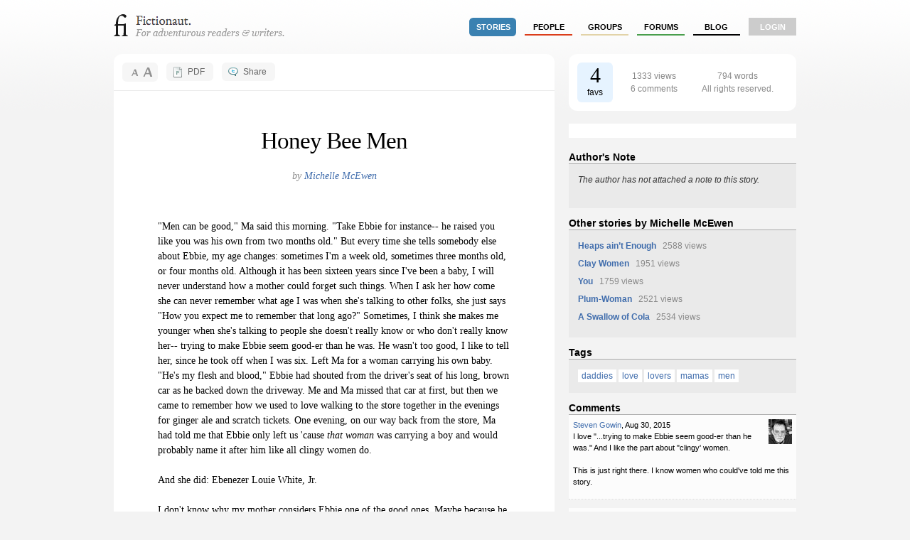

--- FILE ---
content_type: text/html; charset=utf-8
request_url: http://fictionaut.com/stories/michelle-mcewen/honey-bee-men
body_size: 5320
content:
<!DOCTYPE html>
<html lang='en' xml:lang='en' xmlns='http://www.w3.org/1999/xhtml'>
<head>
<title>"Honey Bee Men" by Michelle McEwen &mdash; Fictionaut</title>
<meta content='text/html; charset=utf-8' http-equiv='Content-Type'>
<script src="http://ajax.googleapis.com/ajax/libs/jquery/1.5.1/jquery.min.js" type="text/javascript"></script>
<script src="/javascripts/all.js?1354054149" type="text/javascript"></script>
<link href="/stylesheets/blueprint/screen.css?1354054149" media="screen" rel="stylesheet" type="text/css" />
<link href="/stylesheets/all.css?1354054247" media="screen" rel="stylesheet" type="text/css" />
<style media='screen' type='text/css'></style>

<meta content="authenticity_token" name="csrf-param" />
<meta content="2jYWNgngawEWg54oEVEUqtMmU8ozWEeT0BmreUvjJ74=" name="csrf-token" />
<script>
  //<![CDATA[
    $(document).ready(function() {
      
      
    });
  //]]>
</script>

<script src='/javascripts/dw_sizerdx.js' type='text/javascript'></script>
<meta content='"Honey Bee Men" by Michelle McEwen' name='title'>
<meta content='"...she&apos;s been seeming like she&apos;s been dreaming while awake lately..."' name='description'>

<script>
  //<![CDATA[
    var _gaq = _gaq || [];
    _gaq.push(['_setAccount', 'UA-4670454-1']);
    _gaq.push(['_trackPageview']);
    
    (function() {
      var ga = document.createElement('script'); ga.type = 'text/javascript'; ga.async = true;
      ga.src = ('https:' == document.location.protocol ? 'https://ssl' : 'http://www') + '.google-analytics.com/ga.js';
      var s = document.getElementsByTagName('script')[0]; s.parentNode.insertBefore(ga, s);
    })();
  //]]>
</script>
</head>

<body class='stories show'>
<div class='center jGrowl' id='growl_section'></div>
<div id='everything'>
<div id='top'>
<a href='/' id='logo'>
<img alt="Fictionaut" height="31" src="/images/logo-oneline.gif?1354054149" width="240" />
</a>
<div id='nav'>
<ul>
<li><a href="/stories/sort?by=recommended" class="stories section">stories</a></li>
<li><a href="/users/sort?by=newest" class="users">people</a></li>
<li><a href="/groups" class="groups">groups</a></li>
<li><a href="/forums" class="forums">forums</a></li>
<li><a href="/blog" class="blog">Blog</a></li>
<li class='last'><a href="/login" class="login">login</a></li>
</ul>
</div>
<div id='messages'>

</div>
<div class='clear'></div>
</div>

<div id='container'>

<div id='left'>
<div id='story-header'>
<div class='round05 header-button' id='fontResizer'>
<div id='larger' onclick='dw_fontSizerDX.adjust(.25)'></div>
<div id='smaller' onclick='dw_fontSizerDX.adjust(-.25)'></div>
</div>
<div class='header-button' id='printButton'>
<a href="/stories/michelle-mcewen/honey-bee-men.pdf" class="round05">PDF</a>
</div>
<div class='header-button' id='shareButton'>
<a href="/stories/michelle-mcewen/honey-bee-men/share" class="round05" rel="facebox">Share</a>
</div>
<div class='clear'></div>
</div>
<div id='innerLeft'>
<div id='storytext'>
<script>
  //<![CDATA[
    // setDefaults arguments: size unit, default size, minimum, maximum
    dw_fontSizerDX.setDefaults('em', 1.0, 0.8, 1.6, ['div#storyText'] );
    // set arguments: default size, minimum, maximum
    dw_fontSizerDX.set(1.0, 0.8, 1.6, ['div#storytext'] );
    dw_fontSizerDX.init();
  //]]>
</script>
<h1 class='center'>
Honey Bee Men
</h1>
<br>
<p class='fancy center large'>
by <a href="/users/michelle-mcewen">Michelle McEwen</a>
</p>
<br>
<div id='storybody'>
<div><span>"</span><span>Men can be good," Ma said this morning. "Take Ebbie for instance-- he&nbsp;raised you like you was his own from two months old." But every time she tells somebody else about Ebbie, my age changes: sometimes I'm&nbsp;a week old, sometimes three months old, or four months old. Although it has been sixteen years since I've been a baby, I&nbsp;will never understand how a mother could forget such things. When I ask her how come she can never remember what age I was when she's talking to other folks, she just says "How you expect me to remember that long ago?" Sometimes, I think she makes me younger when she's talking to people she doesn't really know or who don't really know her-- trying to make Ebbie seem good-er than he was. He wasn't too good, I like to tell her, since he took off when I was six. Left Ma for a woman carrying his own baby. "He's my flesh and blood," Ebbie had shouted from the driver's seat of his long, brown car as he backed down the driveway. Me and Ma missed that car at first, but then we came to remember how we used to love walking to the store together in the evenings for ginger ale and scratch tickets. One evening,&nbsp;</span><span>on our way back from the store, Ma had told me that Ebbie only left us 'cause&nbsp;</span><i>that woman&nbsp;</i><span>was carrying a boy and would probably name it after him like all clingy women do.&nbsp;</span></div><div><div><span><br></span></div><div><span>And she did: Ebenezer Louie White, Jr. &nbsp;</span></div><div><span><br></span></div><div><span>I don't know why my mother considers Ebbie one of the good ones. Maybe because he never left a palm print on her face (like how she say Randy did). Maybe because he never yanked hair from her scalp or scratched her so hard the mole under her right eye came off (like how she say my real daddy -- before he was my daddy -- did). Maybe because Ebbie never really left for good. He just left our house. He still came around to check on Ma and me and he would run her to the store sometimes if it was pouring down rain or lightning out. His new woman didn't like that too much and she told my mother so down at the post office. Ma swears&nbsp;<i>that woman</i>&nbsp;followed her there. After that incident (the police were called), Ebbie phoned more than came over, but he still came, up until now, at times-- drunk, frowning, and complaining about E.J.'s mama. Ma swears she hasn't touched a man since Ebbie-- and not even Ebbie since that last time before he took off. &nbsp;<i>That woman</i> would've had you thinking otherwise, though. &nbsp;</span></div><div><span><br></span></div><div><span>I don't know why she brought up Ebbie this particular morning except that she's been seeming like she's been dreaming while awake lately: slow-walking (floating?) and standing at the screen door looking out but looking at nothing. Most times, these days, since he hasn't been by our place in almost a year,&nbsp;</span><span>she only brings up Ebbie when she sees him out with his woman and son.&nbsp;</span></div><div><span><br></span></div><div><span>Last night, in the driveway, she was talking to one of the newer neighbors. I, nosy and listening from the porch with the neighbor's younger sister, Bev, heard Ma say that she wished men were more like honey bees. "I just wish they would sting me and die!" I knew what she meant by sting. I've been stung a couple times (by one boy) and I would never want <i>him</i> to die. I told Bev this and she said that that was my youth talking. Bev (five years older than me) said, "I get what your mom means" and her smile, the one that seemed to never leave her face, left. She just sat there nodding and listening to my mother talking to her sister. &nbsp;</span></div><div><br></div><div><span>"When they're dead," Ma had said, "all you have to do is miss 'em; you don't have to worry about 'em or nothing!" Bev</span>&nbsp;left my side then and joined her sister and my mother in the driveway. Ma's curls had fallen from the nighttime humidity. "It's..." she started to say but paused and looked down the driveway toward the road as if she had seen somebody coming. "It's when they're living and breathin' somewhere else and loving someone else while you're still loving them," Ma continued, "that makes it so hard." By this time,&nbsp;Ma was fussing with her dress straps like she always does 'cause they never stay on her shoulders. "Sting me and die," she said again-- almost singing.&nbsp;</div><div><span><br></span></div></div>
</div>
<div class='paracap'><img alt="Endcap" height="18" src="/images/endcap.gif?1354054149" width="18" /></div>
</div>
<div class='clear'></div>
</div>
</div>
<div id='right'>
<table class='round10' id='metaTab'>
<tr>
<td id='favBlock'>
<span>4</span>
<br>
favs
</td>
<td id='statBlock'>
1333 views
<br>
6 comments
<br>
</td>
<td id='bitBlock'>
794 words
<br>

All rights reserved.


</td>
</tr>
</table>
<br>
<div id='square-ad'><script type="text/javascript" language="JavaScript">
  aj_server = 'http://ads.litbreaker.com/servlet/ajrotator/'; aj_tagver = '1.0';
  aj_zone = 'litbreaker'; aj_adspot = '1487594'; aj_page = '0'; aj_dim ='1484599'; aj_ch = ''; aj_ct = ''; aj_kw = '';
  aj_pv = true; aj_click = '';
</script><script type="text/javascript" language="JavaScript" src="http://img1.cdn.adjuggler.com/banners/ajtg.js"></script>


</div>
<br>
<h4 class='bottom'>Author's Note</h4>
<div class='status'>
<p>
<em>The author has not attached a note to this story.</em>
</p>

</div>
<h4 class='bottom'>Other stories by Michelle McEwen</h4>
<div class='status'><ul id='stories-written'>
<li>
<a href="/stories/michelle-mcewen/heaps-ain%E2%80%99t-enough">Heaps ain’t Enough</a>
<span class='meta'>&nbsp; 2588 views</span>
</li>
<li>
<a href="/stories/michelle-mcewen/clay-women">Clay Women</a>
<span class='meta'>&nbsp; 1951 views</span>
</li>
<li>
<a href="/stories/michelle-mcewen/you">You</a>
<span class='meta'>&nbsp; 1759 views</span>
</li>
<li>
<a href="/stories/michelle-mcewen/plum-woman">Plum-Woman</a>
<span class='meta'>&nbsp; 2521 views</span>
</li>
<li>
<a href="/stories/michelle-mcewen/a-swallow-of-cola">A Swallow of Cola</a>
<span class='meta'>&nbsp; 2534 views</span>
</li>
</ul>
</div>
<h4 class='bottom'>Tags</h4>
<div class='status' id='ajax-container'><div class='taglist' id='tags'>
<a href="/tags/daddies" class="ot-tag">daddies</a> <a href="/tags/love" class="ot-tag">love</a> <a href="/tags/lovers" class="ot-tag">lovers</a> <a href="/tags/mamas" class="ot-tag">mamas</a> <a href="/tags/men" class="ot-tag">men</a>
</div>
</div>
<h4 class='bottom'>Comments</h4>
<div class='comment-list-mini'>
<a href='#c200200' name='c200200'></a>
<div class='post'>
<div class='info'>
<div class='fright'>
<img alt="Me.thumb" src="http://s3.amazonaws.com/fictionaut/avatars/3413/me.thumb.jpg" />
</div>
<div class='fright'>
</div>
<a href="/users/steven-gowin">Steven Gowin</a>,
Aug 30, 2015
<p>I love &quot;...trying to make Ebbie seem good-er than he was.&quot; And I like the part about &quot;clingy&#x27; women. </p>

<p>This is just right there. I know women who could&#x27;ve told me this story.</p>
</div>
</div>
<a href='#c200204' name='c200204'></a>
<div class='post'>
<div class='info'>
<div class='fright'>
<img alt="Image.bedroom.009.expose.thumb" src="http://s3.amazonaws.com/fictionaut/avatars/834/Image.bedroom.009.expose.thumb.jpg" />
</div>
<div class='fright'>
</div>
<a href="/users/ann-bogle">Ann Bogle</a>,
Aug 30, 2015
<p>Easy going, in a good way, about a hard rain that falls in this life. *</p>
</div>
</div>
<a href='#c200205' name='c200205'></a>
<div class='post'>
<div class='info'>
<div class='fright'>
<img alt="Frankenstein-painting_brenda-kato.thumb" src="http://s3.amazonaws.com/fictionaut/avatars/1191/frankenstein-painting_brenda-kato.thumb.jpg" />
</div>
<div class='fright'>
</div>
<a href="/users/sam-rasnake">Sam Rasnake</a>,
Aug 30, 2015
<p>Good to read your again here, Michelle. Well-drawn piece. I like it.</p>
</div>
</div>
<a href='#c200211' name='c200211'></a>
<div class='post'>
<div class='info'>
<div class='fright'>
<img alt="Image.thumb" src="http://s3.amazonaws.com/fictionaut/avatars/1176/image.thumb.jpg" />
</div>
<div class='fright'>
</div>
<a href="/users/michelle-mcewen">Michelle McEwen</a>,
Aug 30, 2015
<p>Thank you for the comments. I really appreciate you taking the time to read and leave comments. When I get some time, I will be frequenting this site more: reading and writing. </p>
</div>
</div>
<a href='#c200213' name='c200213'></a>
<div class='post'>
<div class='info'>
<div class='fright'>
<img alt="Mugshotme_(3).thumb" src="http://s3.amazonaws.com/fictionaut/avatars/4141/mugshotme_(3).thumb.jpg" />
</div>
<div class='fright'>
</div>
<a href="/users/mathew-paust">Mathew Paust</a>,
Aug 30, 2015
<p>I quit trying to think of a comment of my own after reading Steve&#x27;s and Ann&#x27;s. I&#x27;m with them, and Sam. Like this a lot. *</p>
</div>
</div>
<a href='#c200233' name='c200233'></a>
<div class='post'>
<div class='info'>
<div class='fright'>
<img alt="Image.thumb" src="http://s3.amazonaws.com/fictionaut/avatars/1176/image.thumb.jpg" />
</div>
<div class='fright'>
</div>
<a href="/users/michelle-mcewen">Michelle McEwen</a>,
Aug 31, 2015
<p>Thanks for reading, Mathew!</p>
</div>
</div>
</div>
<div class='status'>
You must
<a href="/login">log in</a>
to post comments.
</div>

</div>
<div class='clear'></div>

</div>
</div>
<div id='foot'>
<div id='foot2'>
<div style='font-size: 0.9em'>
<div style='float: right;'>
</div>
&copy; Fictionaut 2008-2012
&nbsp;&nbsp;&nbsp;&nbsp;|&nbsp;&nbsp;&nbsp;&nbsp;
<a href="/about">About</a>
&nbsp;&nbsp;&nbsp;
<a href="/blog">Blog</a>
&nbsp;&nbsp;&nbsp;
<a href="/board">Board of Advisors</a>
&nbsp;&nbsp;&nbsp;
<a href="/faq">FAQ</a>
&nbsp;&nbsp;&nbsp;
<a href="/terms">Terms &amp; Conditions</a>
&nbsp;&nbsp;&nbsp;
<a href="/privacy">Privacy Policy</a>
</div>
</div>
</div>

</body>
</html>
